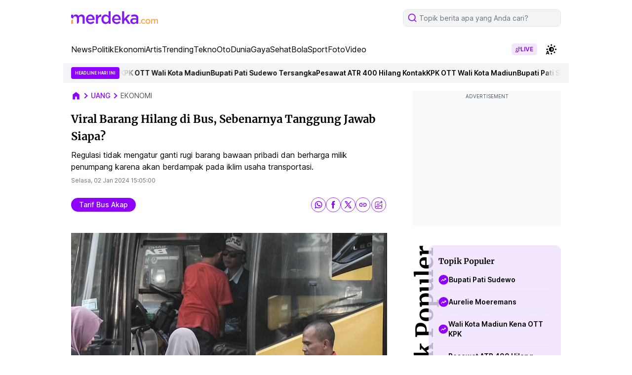

--- FILE ---
content_type: text/html; charset=utf-8
request_url: https://www.google.com/recaptcha/api2/aframe
body_size: 265
content:
<!DOCTYPE HTML><html><head><meta http-equiv="content-type" content="text/html; charset=UTF-8"></head><body><script nonce="36Ppz2Kl-eI7bMrE1sdy5g">/** Anti-fraud and anti-abuse applications only. See google.com/recaptcha */ try{var clients={'sodar':'https://pagead2.googlesyndication.com/pagead/sodar?'};window.addEventListener("message",function(a){try{if(a.source===window.parent){var b=JSON.parse(a.data);var c=clients[b['id']];if(c){var d=document.createElement('img');d.src=c+b['params']+'&rc='+(localStorage.getItem("rc::a")?sessionStorage.getItem("rc::b"):"");window.document.body.appendChild(d);sessionStorage.setItem("rc::e",parseInt(sessionStorage.getItem("rc::e")||0)+1);localStorage.setItem("rc::h",'1769086735162');}}}catch(b){}});window.parent.postMessage("_grecaptcha_ready", "*");}catch(b){}</script></body></html>

--- FILE ---
content_type: application/javascript; charset=utf-8
request_url: https://fundingchoicesmessages.google.com/f/AGSKWxUPfO5D2-fu3Q1qgVnT5gEZqaWlMEbwVQuXfD2ieyCdGp2EmlIaXvLO9CCFuSrrVJqJSiZ_kG3Xr8Bs6Qbt06ZkfguYprikvJfK3ypRSMub_SPNFany63nYSGqHlxB-XKAfTpC_b-jgs6uNAq3-AM1B7lvtV4mgIrbiI_3Ud2ZTKUltbJaW4rzJ5BSY/_/breakad_=468x80_.xyz/ads//ad300home.-adops.
body_size: -1289
content:
window['d0134557-0e56-4bc1-9c61-956fac0584fd'] = true;